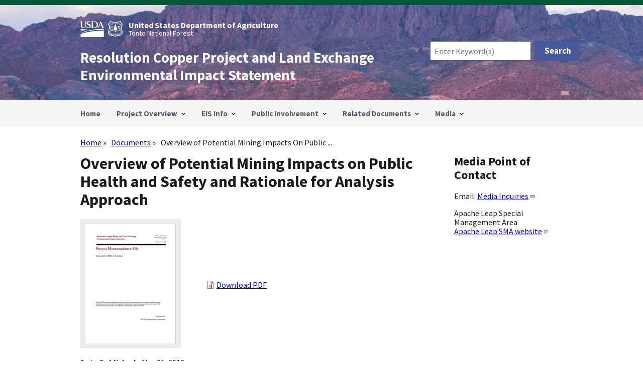

--- FILE ---
content_type: text/html; charset=UTF-8
request_url: https://www.resolutionmineeis.us/documents/swca-public-health-2018
body_size: 8201
content:
<!DOCTYPE html>
<html lang="en" dir="ltr">
  <head>
    <meta charset="utf-8" />
<script async src="https://www.googletagmanager.com/gtag/js?id=G-HGPMDTXWMJ"></script>
<script>window.dataLayer = window.dataLayer || [];function gtag(){dataLayer.push(arguments)};gtag("js", new Date());gtag("set", "developer_id.dMDhkMT", true);gtag("config", "G-HGPMDTXWMJ", {"groups":"default","page_placeholder":"PLACEHOLDER_page_location","allow_ad_personalization_signals":false});gtag("config", "UA-74366717-1", {"groups":"default","anonymize_ip":true,"page_placeholder":"PLACEHOLDER_page_path","allow_ad_personalization_signals":false});</script>
<meta name="Generator" content="Drupal 10 (https://www.drupal.org)" />
<meta name="MobileOptimized" content="width" />
<meta name="HandheldFriendly" content="true" />
<meta name="viewport" content="width=device-width, initial-scale=1.0" />
<link rel="icon" href="/themes/custom/resolution_subtheme/custom/img/favicon.ico" type="image/vnd.microsoft.icon" />
<link rel="canonical" href="https://www.resolutionmineeis.us/documents/swca-public-health-2018" />
<link rel="shortlink" href="https://www.resolutionmineeis.us/node/940" />

    <title>Overview of Potential Mining Impacts on Public Health and Safety and Rationale for Analysis Approach | Resolution Copper Project and Land Exchange Environmental Impact Statement</title>
    <link rel="stylesheet" media="all" href="/sites/default/files/css/css_YnbI2WcZVSd5WOZomMK0juFC81r7mj7UbXTOAh8WQCA.css?delta=0&amp;language=en&amp;theme=resolution_subtheme&amp;include=eJxNTVsOwjAMu1C1HGnqw4OKtEFNs62cnjGGxI_ll-zIXnXQkhkufnmBqr9BXRSWFmSnhMUb98NooCqteM4vOOydc31Qavb0PF3SsR9ifQ6WOaFR3-QYmhWxZ6m_NGWNsqINkoojdw0qbJ_KrBb6HQX050XTLsXp0I5CwSuc6Zb0Or_EiW7N2JROnIokY7wBMG9bpw" />
<link rel="stylesheet" media="all" href="/sites/default/files/css/css_tt2hsyo4QaBcMuUTuVd7oA8K6vQV8TlhgeRuH1zjGCM.css?delta=1&amp;language=en&amp;theme=resolution_subtheme&amp;include=eJxNTVsOwjAMu1C1HGnqw4OKtEFNs62cnjGGxI_ll-zIXnXQkhkufnmBqr9BXRSWFmSnhMUb98NooCqteM4vOOydc31Qavb0PF3SsR9ifQ6WOaFR3-QYmhWxZ6m_NGWNsqINkoojdw0qbJ_KrBb6HQX050XTLsXp0I5CwSuc6Zb0Or_EiW7N2JROnIokY7wBMG9bpw" />

    
  </head>
  <body class="path-node page-node-type-document">
        <a href="#main-content" class="visually-hidden focusable skip-link">
      Skip to main content
    </a>
    
      <div class="dialog-off-canvas-main-canvas" data-off-canvas-main-canvas>
    

<div class="usa-overlay"></div>


<header class="usa-header usa-header--extended" role="banner">
        <div class="usa-navbar">
          <div class="region region-header">
    <div class="search-api-form usa-form block block-search-api-block block-search-api-form-block" data-drupal-selector="search-api-form" id="block-resolution-subtheme-search-form-header" role="search" aria-label="search">
  
    
      <form action="/search" method="get" id="search-api-form" accept-charset="UTF-8">
  <div class="usa-form-group js-form-item form-item js-form-type-search form-item-search-terms js-form-item-search-terms form-no-label">
          <input title="Enter the terms you wish to search for." data-drupal-selector="edit-search-terms" data-msg-maxlength="Search field has a maximum length of 128." type="search" id="edit-search-terms" name="search_terms" value="" size="15" maxlength="128" placeholder="Enter Keyword(s)" class="form-search usa-input" />

      </div>
<div data-drupal-selector="edit-actions" class="form-actions js-form-wrapper form-wrapper" id="edit-actions--2"><input data-drupal-selector="edit-submit" type="submit" id="edit-submit" value="Search" class="button js-form-submit form-submit usa-button" />
</div>

</form>

  </div>
<div class="usa-logo" id="logo">
    <img class="logo-img-usda" src="/themes/custom/resolution_subtheme/custom/img/usda-logo-white.svg" alt="USDA Logo" />
    <img class="logo-img-usfs" src="/themes/custom/resolution_subtheme/custom/img/usfs-logo-white.svg" alt="USFS Logo" />
  <div class="usa-logo" id="agency-names">
      <em class="logo-text-agency">United States Department of Agriculture</em>
      <em class="logo-text-department">Tonto National Forest</em>
  </div>
</div>
<div class="usa-logo" id="site-name">
    <em class="usa-logo__text">
    <a href="/" accesskey="1" title="Home" aria-label="Home">
      Resolution Copper Project and Land Exchange Environmental Impact Statement
    </a>
  </em>
    </div>

  </div>

        <button class="usa-menu-btn">Menu</button>
      </div>

      <nav aria-label="Primary navigation" class="usa-nav" role="navigation">
        <button class="usa-nav__close">
          <img src="/themes/custom/resolution_subtheme/assets/img/usa-icons/close.svg" alt="close" />
        </button>
                          <div class="usa-nav__inner">
        
                    <div class="region region-primary-menu">
      
  
          <ul class="usa-nav__primary usa-accordion">
    
    
              <li class="usa-nav__primary-item">
      
      
              
                          <a href="/" class="usa-nav__link" >
                  <span>Home</span>
                  </a>
        
              
              </li>
      
    
              <li class="usa-nav__primary-item">
      
              <button class="usa-accordion__button usa-nav__link " aria-expanded="false" aria-controls="basic-mega-nav-section-2">
          <span>Project Overview</span>
        </button>
      
                
  
          <div id="basic-mega-nav-section-2" class="usa-nav__submenu usa-megamenu" hidden="">

      
        <div class="grid-row grid-gap-4">
    
    
              <div class="usa-col">

                  <div class="usa-nav__submenu-item">
                                        <span class="no_link"><strong>Project Overview</strong></span>
                      </div>
              
      
                
  
          <ul id="basic-nav-section-1" class="usa-nav__submenu-list">

          
    
              <li class="usa-nav__submenu-item">
      
      
              
                          <a href="/project-overview">
                  <span>Background</span>
                  </a>
        
              
              </li>
      
    
              <li class="usa-nav__submenu-item">
      
      
              
                          <a href="/project-overview/questions-and-answers">
                  <span>Questions and Answers</span>
                  </a>
        
              
              </li>
      
    
              <li class="usa-nav__submenu-item">
      
      
              
                          <a href="/project-overview/key-terminology">
                  <span>Key Terminology</span>
                  </a>
        
              
              </li>
      
    
          </ul>
    
  

      
              </div>
      
    
            </div>
      </div>
    
  

      
              </li>
      
    
              <li class="usa-nav__primary-item">
      
              <button class="usa-accordion__button usa-nav__link " aria-expanded="false" aria-controls="basic-mega-nav-section-3">
          <span>EIS Info</span>
        </button>
      
                
  
          <div id="basic-mega-nav-section-3" class="usa-nav__submenu usa-megamenu" hidden="">

      
        <div class="grid-row grid-gap-4">
    
    
              <div class="usa-col">

                  <div class="usa-nav__submenu-item">
                                        <span class="no_link"><strong>Final EIS</strong></span>
                      </div>
              
      
                
  
          <ul id="basic-nav-section-1" class="usa-nav__submenu-list">

          
    
              <li class="usa-nav__submenu-item">
      
      
              
                          <a href="/documents/final-eis">
                  <span>Final EIS</span>
                  </a>
        
              
              </li>
      
    
              <li class="usa-nav__submenu-item">
      
      
              
                          <a href="/documents/final-eis/documents-cited">
                  <span>Documents Cited</span>
                  </a>
        
              
              </li>
      
    
              <li class="usa-nav__submenu-item">
      
      
              
                          <a href="/documents/resolution-feis-noa-20250620">
                  <span>FEIS Notice of Availabiliy</span>
                  </a>
        
              
              </li>
      
    
          </ul>
    
  

      
              </div>
      
    
              <div class="usa-col">

                  <div class="usa-nav__submenu-item">
                                        <span class="no_link"><strong>Draft Record of Decision</strong></span>
                      </div>
              
      
                
  
          <ul id="basic-nav-section-2" class="usa-nav__submenu-list">

          
    
              <li class="usa-nav__submenu-item">
      
      
              
                          <a href="/documents/draft-rod">
                  <span>Draft Record of Decision</span>
                  </a>
        
              
              </li>
      
    
              <li class="usa-nav__submenu-item">
      
      
              
                          <a href="/documents/draft-rod/documents-cited">
                  <span>Documents Cited</span>
                  </a>
        
              
              </li>
      
    
          </ul>
    
  

      
              </div>
      
    
              <div class="usa-col">

                  <div class="usa-nav__submenu-item">
                                        <span class="no_link"><strong>Draft EIS</strong></span>
                      </div>
              
      
                
  
          <ul id="basic-nav-section-3" class="usa-nav__submenu-list">

          
    
              <li class="usa-nav__submenu-item">
      
      
              
                          <a href="/documents/draft-eis-executive-summary">
                  <span>Draft EIS - Executive Summary</span>
                  </a>
        
              
              </li>
      
    
              <li class="usa-nav__submenu-item">
      
      
              
                          <a href="/documents/draft-eis">
                  <span>Draft EIS - Aug 2019</span>
                  </a>
        
              
              </li>
      
    
              <li class="usa-nav__submenu-item">
      
      
              
                          <a href="/documents/draft-eis-letter">
                  <span>Dear Reader Letter</span>
                  </a>
        
              
              </li>
      
    
              <li class="usa-nav__submenu-item">
      
      
              
                          <a href="/public-involvement/public-hearings">
                  <span>Public Hearings &amp; Meeting Materials</span>
                  </a>
        
              
              </li>
      
    
              <li class="usa-nav__submenu-item">
      
      
              
                          <a href="/public-involvement/public-hearings/video">
                  <span>Videos - Draft EIS Public Meetings</span>
                  </a>
        
              
              </li>
      
    
              <li class="usa-nav__submenu-item">
      
      
              
                          <a href="/documents/draft-eis/documents-cited">
                  <span>Documents Cited</span>
                  </a>
        
              
              </li>
      
    
              <li class="usa-nav__submenu-item">
      
      
              
                          <a href="/documents/usfs-tonto-map-package-201908">
                  <span>Map Package: Alternative 6</span>
                  </a>
        
              
              </li>
      
    
          </ul>
    
  

      
              </div>
      
    
            </div>
      </div>
    
  

      
              </li>
      
    
              <li class="usa-nav__primary-item">
      
              <button class="usa-accordion__button usa-nav__link " aria-expanded="false" aria-controls="basic-mega-nav-section-4">
          <span>Public Involvement</span>
        </button>
      
                
  
          <div id="basic-mega-nav-section-4" class="usa-nav__submenu usa-megamenu" hidden="">

      
        <div class="grid-row grid-gap-4">
    
    
              <div class="usa-col">

                  <div class="usa-nav__submenu-item">
                                        <span class="no_link"><strong>Mailing Info</strong></span>
                      </div>
              
      
                
  
          <ul id="basic-nav-section-1" class="usa-nav__submenu-list">

          
    
              <li class="usa-nav__submenu-item">
      
      
              
                          <a href="/public-involvement/mailing-list">
                  <span>Mailing List</span>
                  </a>
        
              
              </li>
      
    
          </ul>
    
  

      
              </div>
      
    
              <div class="usa-col">

                  <div class="usa-nav__submenu-item">
                                        <span class="no_link"><strong>Alternatives Info</strong></span>
                      </div>
              
      
                
  
          <ul id="basic-nav-section-2" class="usa-nav__submenu-list">

          
    
              <li class="usa-nav__submenu-item">
      
      
              
                          <a href="/documents/usfs-tonto-alternatives-evaluation-report-draft-final-201711">
                  <span>Evaluation Report – Draft Final – Nov 2017</span>
                  </a>
        
              
              </li>
      
    
              <li class="usa-nav__submenu-item">
      
      
              
                          <a href="/public-involvement/snapshots">
                  <span>Snapshots - December 2019</span>
                  </a>
        
              
              </li>
      
    
              <li class="usa-nav__submenu-item">
      
      
              
                          <a href="/public-involvement/alternatives-development-workshop">
                  <span>Alternatives Development Online Workshop</span>
                  </a>
        
              
              </li>
      
    
              <li class="usa-nav__submenu-item">
      
      
              
                          <a href="/public-involvement/alternatives-development-workshop/video-presentation">
                  <span>Alternatives Workshop - Video Presentation</span>
                  </a>
        
              
              </li>
      
    
              <li class="usa-nav__submenu-item">
      
      
              
                          <a href="/documents/usfs-tonto-alternative-development-public-workshop-presentation-20170322">
                  <span>Alternatives Workshop - Presentation Slides</span>
                  </a>
        
              
              </li>
      
    
          </ul>
    
  

      
              </div>
      
    
              <div class="usa-col">

                  <div class="usa-nav__submenu-item">
                                        <span class="no_link"><strong>Issues Documents</strong></span>
                      </div>
              
      
                
  
          <ul id="basic-nav-section-3" class="usa-nav__submenu-list">

          
    
              <li class="usa-nav__submenu-item">
      
      
              
                          <a href="/documents/usfs-tonto-issues-report-201711">
                  <span>Issues Report - Nov 2017</span>
                  </a>
        
              
              </li>
      
    
              <li class="usa-nav__submenu-item">
      
      
              
                          <a href="/documents/usfs-tonto-public-concern-statements-201705">
                  <span>Public Concern Statements – May 2017</span>
                  </a>
        
              
              </li>
      
    
              <li class="usa-nav__submenu-item">
      
      
              
                          <a href="/documents/usfs-tonto-scoping-overview-201707">
                  <span>Overview – May 2017</span>
                  </a>
        
              
              </li>
      
    
          </ul>
    
  

      
              </div>
      
    
              <div class="usa-col">

                  <div class="usa-nav__submenu-item">
                                        <span class="no_link"><strong>Scoping Info</strong></span>
                      </div>
              
      
                
  
          <ul id="basic-nav-section-4" class="usa-nav__submenu-list">

          
    
              <li class="usa-nav__submenu-item">
      
      
              
                          <a href="/documents/usfs-tonto-scoping-report">
                  <span>Scoping Report - Mar 2017</span>
                  </a>
        
              
              </li>
      
    
              <li class="usa-nav__submenu-item">
      
      
              
                          <a href="/public-involvement/scoping-process">
                  <span>Scoping Process Synopsis</span>
                  </a>
        
              
              </li>
      
    
              <li class="usa-nav__submenu-item">
      
      
              
                          <a href="/scoping-comments-tracker">
                  <span>Scoping Comments Tracker</span>
                  </a>
        
              
              </li>
      
    
          </ul>
    
  

      
              </div>
      
    
              <div class="usa-col">

                  <div class="usa-nav__submenu-item">
                                        <span class="no_link"><strong>Legal Notices</strong></span>
                      </div>
              
      
                
  
          <ul id="basic-nav-section-5" class="usa-nav__submenu-list">

          
    
              <li class="usa-nav__submenu-item">
      
      
              
                          <a href="/documents/usfs-tonto-legal-notice-alternative-workshop-201703">
                  <span>Alternatives Workshop – Mar 2017</span>
                  </a>
        
              
              </li>
      
    
              <li class="usa-nav__submenu-item">
      
      
              
                          <a href="/documents/usfs-tonto-legal-notice-scoping-extension-201605">
                  <span>Scoping Period Extension – May 2016</span>
                  </a>
        
              
              </li>
      
    
              <li class="usa-nav__submenu-item">
      
      
              
                          <a href="/documents/usfs-tonto-legal-notice-scoping-schedule-201603">
                  <span>Initial Scoping Schedule – Mar 2016</span>
                  </a>
        
              
              </li>
      
    
          </ul>
    
  

      
              </div>
      
    
            </div>
      </div>
    
  

      
              </li>
      
    
              <li class="usa-nav__primary-item">
      
              <button class="usa-accordion__button usa-nav__link " aria-expanded="false" aria-controls="basic-mega-nav-section-5">
          <span>Related Documents</span>
        </button>
      
                
  
          <div id="basic-mega-nav-section-5" class="usa-nav__submenu usa-megamenu" hidden="">

      
        <div class="grid-row grid-gap-4">
    
    
              <div class="usa-col">

                  <div class="usa-nav__submenu-item">
                                        <span class="no_link"><strong>Project Documents</strong></span>
                      </div>
              
      
                
  
          <ul id="basic-nav-section-1" class="usa-nav__submenu-list">

          
    
              <li class="usa-nav__submenu-item">
      
      
              
                          <a href="/documents/resolution-deis-noa-20190809">
                  <span>DEIS Notice of Availability</span>
                  </a>
        
              
              </li>
      
    
              <li class="usa-nav__submenu-item">
      
      
              
                          <a href="/documents/ndaa-2015-section-3003">
                  <span>National Defense Authorization Act</span>
                  </a>
        
              
              </li>
      
    
              <li class="usa-nav__submenu-item">
      
      
              
                          <a href="/documents/federal-register-noi-20160318">
                  <span>Notice of Intent</span>
                  </a>
        
              
              </li>
      
    
              <li class="usa-nav__submenu-item">
      
      
              
                          <a href="/documents/ceq-citizens-guide-nepa-2007">
                  <span>NEPA Guide</span>
                  </a>
        
              
              </li>
      
    
              <li class="usa-nav__submenu-item">
      
      
              
                          <a href="/documents/federal-register-noe-20160525">
                  <span>Scoping Extension - Federal Register</span>
                  </a>
        
              
              </li>
      
    
          </ul>
    
  

      
              </div>
      
    
              <div class="usa-col">

                  <div class="usa-nav__submenu-item">
                                        <span class="no_link"><strong>General Plan of Operations</strong></span>
                      </div>
              
      
                
  
          <ul id="basic-nav-section-2" class="usa-nav__submenu-list">

          
    
              <li class="usa-nav__submenu-item">
      
      
              
                          <a href="/documents/resolution-copper-gpo-20140923">
                  <span>General Plan of Operations</span>
                  </a>
        
              
              </li>
      
    
              <li class="usa-nav__submenu-item">
      
      
              
                          <a href="/documents/resolution-copper-gpo/documents-cited">
                  <span>Documents Cited</span>
                  </a>
        
              
              </li>
      
    
              <li class="usa-nav__submenu-item">
      
      
              
                          <a href="/documents/usfs-tonto-letter-completion-20141205">
                  <span>Letter of Completion</span>
                  </a>
        
              
              </li>
      
    
          </ul>
    
  

      
              </div>
      
    
              <div class="usa-col">

                  <div class="usa-nav__submenu-item">
                                        <span class="no_link"><strong>Baseline Reports</strong></span>
                      </div>
              
      
                
  
          <ul id="basic-nav-section-3" class="usa-nav__submenu-list">

          
    
              <li class="usa-nav__submenu-item">
      
      
              
                          <a href="/documents/usfs-tonto-fonsi-20160822">
                  <span>FONSI</span>
                  </a>
        
              
              </li>
      
    
              <li class="usa-nav__submenu-item">
      
      
              
                          <a href="/documents/usfs-tonto-environmental-assessment-201601">
                  <span>Final Environmental Assessment</span>
                  </a>
        
              
              </li>
      
    
              <li class="usa-nav__submenu-item">
      
      
              
                          <a href="/documents/baseline-reports">
                  <span>Baseline Reports</span>
                  </a>
        
              
              </li>
      
    
          </ul>
    
  

      
              </div>
      
    
              <div class="usa-col">

                  <div class="usa-nav__submenu-item">
                                        <span class="no_link"><strong>Land Exchange</strong></span>
                      </div>
              
      
                
  
          <ul id="basic-nav-section-4" class="usa-nav__submenu-list">

          
    
              <li class="usa-nav__submenu-item">
      
      
              
                          <a href="/documents/resolution-copper-land-exchange-proposal-201508">
                  <span>Proposal</span>
                  </a>
        
              
              </li>
      
    
              <li class="usa-nav__submenu-item">
      
      
              
                          <a href="/documents/usfs-resolution-land-exchange-parcels-2016">
                  <span>Maps</span>
                  </a>
        
              
              </li>
      
    
              <li class="usa-nav__submenu-item">
      
      
              
                          <a href="/documents/land-exchange/appraisals">
                  <span>Appraisals</span>
                  </a>
        
              
              </li>
      
    
              <li class="usa-nav__submenu-item">
      
      
              
                          <a href="/documents/land-exchange-proposal/documents-cited">
                  <span>Documents Cited</span>
                  </a>
        
              
              </li>
      
    
              <li class="usa-nav__submenu-item">
      
      
              
                          <a href="/documents/land-exchange-proposal/ati">
                  <span>Agreement to Initiate</span>
                  </a>
        
              
              </li>
      
    
          </ul>
    
  

      
              </div>
      
    
              <div class="usa-col">

                  <div class="usa-nav__submenu-item">
                                        <span class="no_link"><strong>Traditional Cultural Property</strong></span>
                      </div>
              
      
                
  
          <ul id="basic-nav-section-5" class="usa-nav__submenu-list">

          
    
              <li class="usa-nav__submenu-item">
      
      
              
                          <a href="/documents/nez-2016">
                  <span>Chí’chil Biłdagoteel Historic District</span>
                  </a>
        
              
              </li>
      
    
              <li class="usa-nav__submenu-item">
      
      
              
                          <a href="/documents/nez-2014">
                  <span>Nomination of Chi&#039;chil Bildagoteel</span>
                  </a>
        
              
              </li>
      
    
              <li class="usa-nav__submenu-item">
      
      
              
                          <a href="/documents/parker-king-1998">
                  <span>Traditional Cultural Property Guidelines</span>
                  </a>
        
              
              </li>
      
    
          </ul>
    
  

      
              </div>
      
    
            </div>
      </div>
    
  

      
              </li>
      
    
              <li class="usa-nav__primary-item">
      
              <button class="usa-accordion__button usa-nav__link " aria-expanded="false" aria-controls="basic-mega-nav-section-6">
          <span>Media</span>
        </button>
      
                
  
          <div id="basic-mega-nav-section-6" class="usa-nav__submenu usa-megamenu" hidden="">

      
        <div class="grid-row grid-gap-4">
    
    
              <div class="usa-col">

                  <div class="usa-nav__submenu-item">
                                        <span class="no_link"><strong>Media</strong></span>
                      </div>
              
      
                
  
          <ul id="basic-nav-section-1" class="usa-nav__submenu-list">

          
    
              <li class="usa-nav__submenu-item">
      
      
              
                          <a href="/news-releases">
                  <span>News Releases</span>
                  </a>
        
              
              </li>
      
    
          </ul>
    
  

      
              </div>
      
    
            </div>
      </div>
    
  

      
              </li>
      
    
          </ul>
    
  




  </div>

        
        
                  </div>
             </nav>

  
</header>
 <main class="usa-section" id="main-content">
     <div class="grid-container">
     <div class="grid-row grid-gap">
       <div class="grid-col-12">
           <div class="region region-breadcrumb">
    <div class="search-api-form usa-form block block-search-api-block block-search-api-form-block" data-drupal-selector="search-api-form" id="block-resolution-subtheme-search-form-mobile" role="search" aria-label="search">
  
    
      <form action="/search" method="get" id="search-api-form" accept-charset="UTF-8">
  <div class="usa-form-group js-form-item form-item js-form-type-search form-item-search-terms js-form-item-search-terms form-no-label">
          <input title="Enter the terms you wish to search for." data-drupal-selector="edit-search-terms" data-msg-maxlength="Search field has a maximum length of 128." type="search" id="edit-search-terms" name="search_terms" value="" size="15" maxlength="128" placeholder="Enter Search Term(s)" class="form-search usa-input" />

      </div>
<div data-drupal-selector="edit-actions" class="form-actions js-form-wrapper form-wrapper" id="edit-actions--2"><input data-drupal-selector="edit-submit" type="submit" id="edit-submit" value="Search" class="button js-form-submit form-submit usa-button" />
</div>

</form>

  </div>
<div id="block-resolution-subtheme-breadcrumbs" class="block block-system block-system-breadcrumb-block">
  
    
      <h2 id="system-breadcrumb" class="visually-hidden">Breadcrumb</h2>
<ol class="add-list-reset uswds-breadcrumbs uswds-horizontal-list">
  <li>
          <a href="/">Home</a>
      </li>
  <li>
          <a href="/documents">Documents</a>
      </li>
  <li>
          Overview of Potential Mining Impacts On Public ...
      </li>
</ol>

  </div>

  </div>

           <div class="region region-highlighted">
    <div data-drupal-messages-fallback class="hidden"></div>

  </div>


         
      </div>
    </div>

    <div class="grid-row grid-gap">
        
      <div class="region-content tablet:grid-col-9">
         <div class="region region-content">
    <div id="block-resolution-subtheme-page-title" class="block block-core block-page-title-block">
  
    
      
  <h1 class="uswds-page-title page-title"><span class="field field--name-title field--type-string field--label-hidden">Overview of Potential Mining Impacts on Public Health and Safety and Rationale for Analysis Approach</span>
</h1>


  </div>
<div id="block-resolution-subtheme-resolution-omega-system-main" class="block block-system block-system-main-block">
  
    
      <article>

  
    

  
  <div>

    
      <div class="layout layout--twocol-section layout--twocol-section--33-67">

          <div  class="layout__region layout__region--first">
        <div class="views-element-container block block-views block-views-blockdocument-thumbnail-file-linked-block-1">
  
    
      <div><div class="view view-document-thumbnail-file-linked view-id-document_thumbnail_file_linked view-display-id-block_1 js-view-dom-id-9c18b6ac4016f845286fd6579fd33997a356be7ec98274f3b4e2e3430038f3db">
  
    
      
      <div class="view-content">
          <div class="views-row"><div class="views-field views-field-field-document-thumbnail"><div class="field-content"><a href="/sites/default/files/references/swca-public-health-2018.pdf" title="Download Overview of Potential Mining Impacts on Public Health and Safety and Rationale for Analysis Approach process memo document page document">  <img loading="lazy" src="/sites/default/files/styles/document_cover_normal_scale_width_200/public/thumbnails/swca-cumulative-effects-analysis-2018-cover_0.png?itok=rtdctWs1" width="200" height="258" alt="Thumbnail image of Overview of Potential Mining Impacts on Public Health and Safety and Rationale for Analysis Approach memo cover" title="Overview of Potential Mining Impacts on Public Health and Safety and Rationale for Analysis Approach process memo document page" class="image-style-document-cover-normal-scale-width-200" />


</a></div></div></div>

    </div>
  
          </div>
</div>

  </div>

      </div>
    
          <div  class="layout__region layout__region--second">
        <div class="block block-layout-builder block-field-blocknodedocumentfield-document-file">
  
    
      
      <div class="field field--name-field-document-file field--type-file field--label-hidden field__items">
              <div class="field__item">
<span class="file file--mime-application-pdf file--application-pdf"> <a href="/sites/default/files/references/swca-public-health-2018.pdf" type="application/pdf" title="swca-public-health-2018.pdf">Download PDF</a></span>
</div>
          </div>
  
  </div>

      </div>
    
  </div>
  <div class="layout layout--onecol">
    <div  class="layout__region layout__region--content">
      <div class="block block-layout-builder block-field-blocknodedocumentfield-document-date-displayed">
  
    
      
  <div class="field field--name-field-document-date-displayed field--type-string field--label-inline clearfix">
    <div class="field__label">Date Published</div>
              <div class="field__item">May 31, 2018</div>
          </div>

  </div>
<div class="block block-layout-builder block-field-blocknodedocumentfield-document-authors">
  
    
      
  <div class="field field--name-field-document-authors field--type-entity-reference field--label-inline clearfix">
    <div class="field__label">Authors</div>
          <div class="field__items">
              <div class="field__item"><a href="/documents/authors/swca" hreflang="en">SWCA Environmental Consultants</a></div>
              </div>
      </div>

  </div>
<div class="block block-layout-builder block-field-blocknodedocumentbody">
  
    
      
  <div class="clearfix text-formatted field field--name-body field--type-text-with-summary field--label-above">
    <div class="field__label">Summary</div>
              <div class="field__item"><p>Heavy mining activity like that of the proposed Resolution Copper Project and Land Exchange (project) near Superior, Arizona, presents a range of potentially adverse effects to human health and safety, both to individuals and to the larger community. The purpose of this process memorandum is to provide an overview of these potential effects and outline approaches to assess these risks in the draft environmental impact statement (EIS).</p>
</div>
          </div>

  </div>
<div class="block block-layout-builder block-field-blocknodedocumentfield-reference-cited">
  
    
      
  <div class="field field--name-field-reference-cited field--type-entity-reference field--label-inline clearfix">
    <div class="field__label">Cited In</div>
          <div class="field__items">
              <div class="field__item"><a href="/documents/deis/documents-cited" hreflang="en">Draft EIS</a></div>
          <div class="field__item"><a href="/documents/feis/documents-cited" hreflang="en">Final EIS</a></div>
              </div>
      </div>

  </div>
<div class="block block-layout-builder block-field-blocknodedocumentfield-document-reference-feis">
  
    
      
  <div class="clearfix text-formatted field field--name-field-document-reference-feis field--type-text-long field--label-above">
    <div class="field__label">Reference Information</div>
              <div class="field__item"><p>SWCA Environmental Consultants. 2018b. <cite>Overview of Potential Mining Impacts on Public Health and Safety and Rationale for Analysis Approach</cite>. Process memorandum to file. Phoenix, Arizona: SWCA Environmental Consultants. May 31.</p>
</div>
          </div>

  </div>
<div class="block block-layout-builder block-extra-field-blocknodedocumentlinks">
  
    
      
  </div>

    </div>
  </div>


    
    
  </div>

</article>

  </div>

  </div>

      </div>
              <aside class="tablet:grid-col-3">
          <div class="region region-sidebar-second">
    <div id="block-resolution-subtheme-projectcontacts" class="block block-block-content block-block-contenteee22853-4b42-4627-aa36-4e6902f41db9">
  
      <h2>Media Point of Contact</h2>
    
      
            <div class="clearfix text-formatted field field--name-body field--type-text-with-summary field--label-hidden field__item"><p>Email: <a href="mailto:SM.FS.AZTNF.MediaInquiries@usda.gov" title="Send questions or media inquiries to Forest Service">Media Inquiries</a></p>
<p>Apache Leap Special Management Area<br><a href="https://www.apacheleapsma.us/" title="Apache Leap Special Management Area website - opens in new tab">Apache Leap SMA website</a></p>
</div>
      
  </div>

  </div>

      </aside>
    
    </div>
  </div>
</main>

<footer class="usa-footer usa-footer--medium" role="contentinfo">
  <div class="grid-container usa-footer__return-to-top">
    <a href="#">Return to top</a>
  </div>
        <div class="usa-footer__primary-section">
              <div class="grid-row grid-gap">
        <div class="mobile-lg:grid-col-12">
            <div class="region region-footer">
    <nav role="navigation" aria-labelledby="block-resolution-subtheme-footer-menu" id="block-resolution-subtheme-footer" class="block block-menu navigation menu--footer">
            
  <h2 class="visually-hidden" id="block-resolution-subtheme-footer-menu">Footer</h2>
  

        
                <ul class="menu menu--level-1">
                    <li class="menu-item">
        <a href="/public-involvement/mailing-list" title="Mailing List signup form" data-drupal-link-system-path="webform/mailing_list">Get Updates</a>
              </li>
                <li class="menu-item">
        <a href="/sitemap" title="Outline of the site&#039;s structure and organization" data-drupal-link-system-path="sitemap">Site Map</a>
              </li>
                <li class="menu-item">
        <a href="https://www.apacheleapsma.us/" title="External: Apache Leap Special Management Area website - opens new tab">Apache Leap Special Management Area</a>
              </li>
        </ul>
  


  </nav>

  </div>

        </div>
      </div>
      </div>
  </footer>

  </div>

    
    <script type="application/json" data-drupal-selector="drupal-settings-json">{"path":{"baseUrl":"\/","pathPrefix":"","currentPath":"node\/940","currentPathIsAdmin":false,"isFront":false,"currentLanguage":"en"},"pluralDelimiter":"\u0003","suppressDeprecationErrors":true,"clientside_validation_jquery":{"validate_all_ajax_forms":2,"force_validate_on_blur":false,"force_html5_validation":false,"messages":{"required":"This field is required.","remote":"Please fix this field.","email":"Please enter a valid email address.","url":"Please enter a valid URL.","date":"Please enter a valid date.","dateISO":"Please enter a valid date (ISO).","number":"Please enter a valid number.","digits":"Please enter only digits.","equalTo":"Please enter the same value again.","maxlength":"Please enter no more than {0} characters.","minlength":"Please enter at least {0} characters.","rangelength":"Please enter a value between {0} and {1} characters long.","range":"Please enter a value between {0} and {1}.","max":"Please enter a value less than or equal to {0}.","min":"Please enter a value greater than or equal to {0}.","step":"Please enter a multiple of {0}."}},"colorbox":{"opacity":"0.85","current":"{current} of {total}","previous":"\u00ab Prev","next":"Next \u00bb","close":"Close","maxWidth":"98%","maxHeight":"98%","fixed":true,"mobiledetect":true,"mobiledevicewidth":"480px"},"google_analytics":{"account":"G-HGPMDTXWMJ","trackOutbound":true,"trackMailto":true,"trackTel":true,"trackDownload":true,"trackDownloadExtensions":"7z|aac|arc|arj|asf|asx|avi|bin|csv|doc(x|m)?|dot(x|m)?|exe|flv|gif|gz|gzip|hqx|jar|jpe?g|js|mp(2|3|4|e?g)|mov(ie)?|msi|msp|pdf|phps|png|ppt(x|m)?|pot(x|m)?|pps(x|m)?|ppam|sld(x|m)?|thmx|qtm?|ra(m|r)?|sea|sit|tar|tgz|torrent|txt|wav|wma|wmv|wpd|xls(x|m|b)?|xlt(x|m)|xlam|xml|z|zip","trackColorbox":true},"data":{"extlink":{"extTarget":false,"extTargetAppendNewWindowDisplay":true,"extTargetAppendNewWindowLabel":"(opens in a new window)","extTargetNoOverride":false,"extNofollow":true,"extTitleNoOverride":true,"extNoreferrer":true,"extFollowNoOverride":false,"extClass":"ext","extLabel":"(link is external)","extImgClass":false,"extSubdomains":true,"extExclude":"","extInclude":"","extCssExclude":"","extCssInclude":"","extCssExplicit":"","extAlert":false,"extAlertText":"This link will take you to an external web site. We are not responsible for their content.","extHideIcons":false,"mailtoClass":"mailto","telClass":"tel","mailtoLabel":"(link sends email)","telLabel":"(link is a phone number)","extUseFontAwesome":false,"extIconPlacement":"append","extPreventOrphan":false,"extFaLinkClasses":"fa fa-external-link","extFaMailtoClasses":"fa fa-envelope-o","extAdditionalLinkClasses":"","extAdditionalMailtoClasses":"","extAdditionalTelClasses":"","extFaTelClasses":"fa fa-phone","allowedDomains":[],"extExcludeNoreferrer":""}},"ajaxTrustedUrl":{"\/search":true},"user":{"uid":0,"permissionsHash":"7a2749104b2dd75b550ebc67c4df63f0c79176694e6bb9ef67453a4dc2b3b63f"}}</script>
<script src="/sites/default/files/js/js_qYl8LPx5r_noObD5U2KTD5B1nVlNzFaDoTiARJzIwSQ.js?scope=footer&amp;delta=0&amp;language=en&amp;theme=resolution_subtheme&amp;include=eJxdiUEOgzAMBD8UxU-KTOwit5ZNE4fC76laxIHL7s5sVWGLLsRlRRXCELfyfA9uO9Q1_1c-P07V1dvkGxA_cGhcooipGMONE2_x7RdQGwtqPjHN7rNyQUPdQ2qHu0ijf6jDLw9p0EIE"></script>

  </body>
</html>
